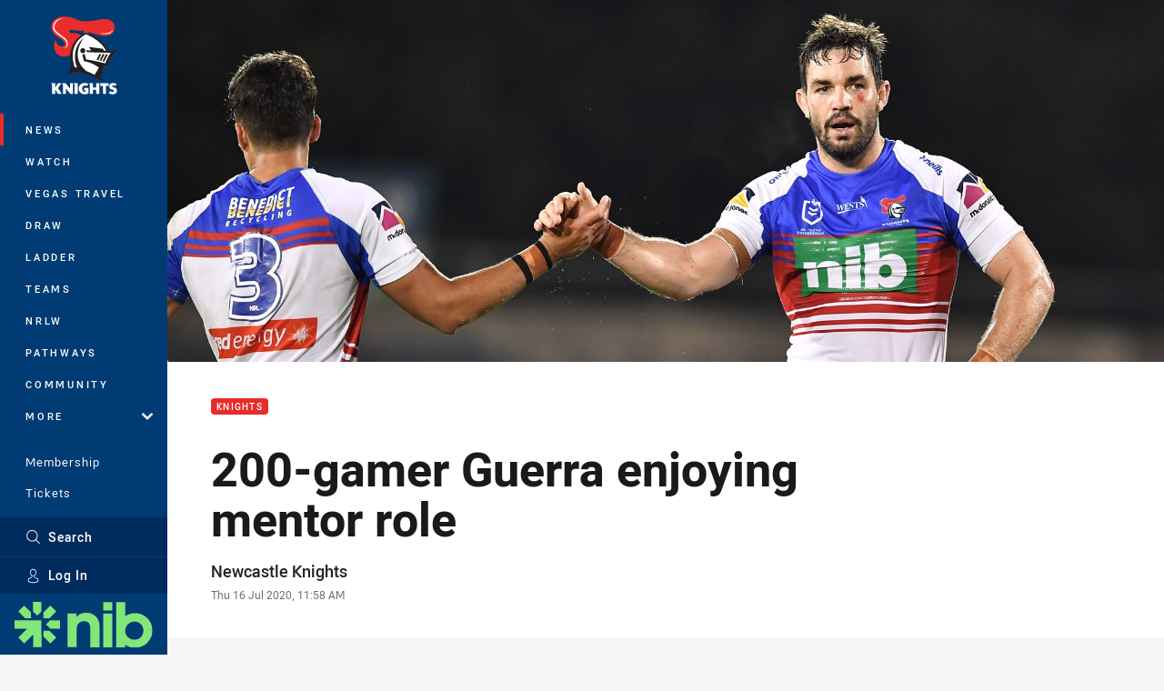

--- FILE ---
content_type: text/html; charset=utf-8
request_url: https://www.google.com/recaptcha/api2/aframe
body_size: 182
content:
<!DOCTYPE HTML><html><head><meta http-equiv="content-type" content="text/html; charset=UTF-8"></head><body><script nonce="xDJ_9EjeMgp0dN2yDjLdUw">/** Anti-fraud and anti-abuse applications only. See google.com/recaptcha */ try{var clients={'sodar':'https://pagead2.googlesyndication.com/pagead/sodar?'};window.addEventListener("message",function(a){try{if(a.source===window.parent){var b=JSON.parse(a.data);var c=clients[b['id']];if(c){var d=document.createElement('img');d.src=c+b['params']+'&rc='+(localStorage.getItem("rc::a")?sessionStorage.getItem("rc::b"):"");window.document.body.appendChild(d);sessionStorage.setItem("rc::e",parseInt(sessionStorage.getItem("rc::e")||0)+1);localStorage.setItem("rc::h",'1769266840682');}}}catch(b){}});window.parent.postMessage("_grecaptcha_ready", "*");}catch(b){}</script></body></html>